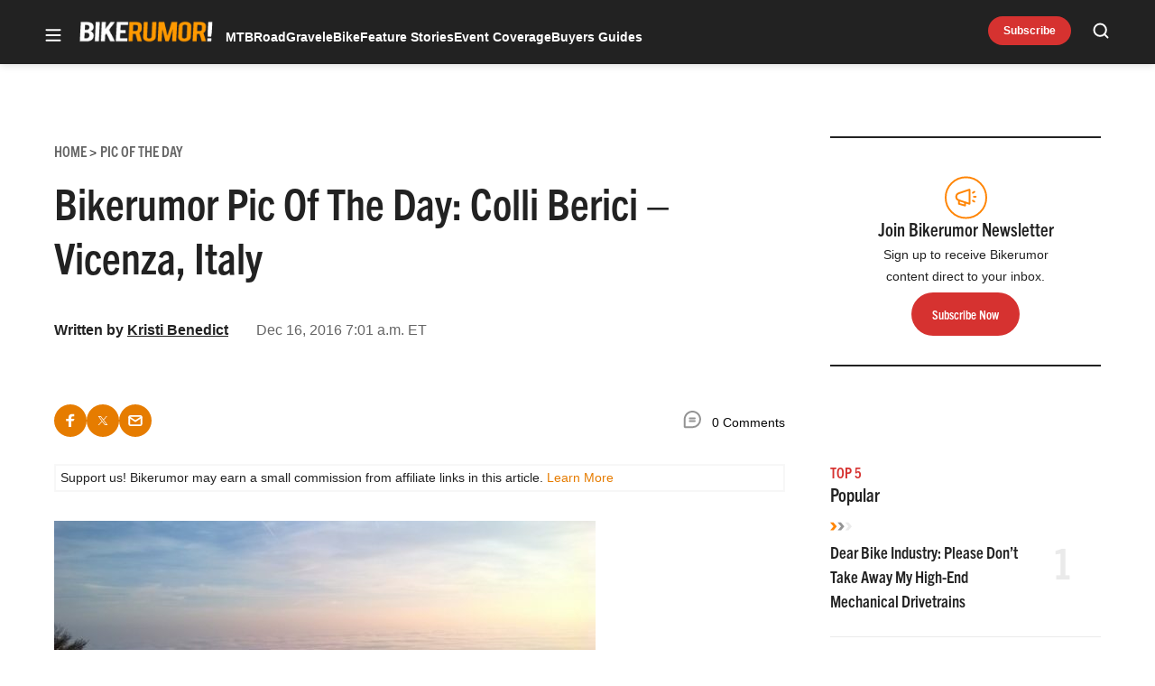

--- FILE ---
content_type: text/html; charset=utf-8
request_url: https://www.google.com/recaptcha/api2/aframe
body_size: 266
content:
<!DOCTYPE HTML><html><head><meta http-equiv="content-type" content="text/html; charset=UTF-8"></head><body><script nonce="rfKOr6MIyv_Fo7WtnmXNcw">/** Anti-fraud and anti-abuse applications only. See google.com/recaptcha */ try{var clients={'sodar':'https://pagead2.googlesyndication.com/pagead/sodar?'};window.addEventListener("message",function(a){try{if(a.source===window.parent){var b=JSON.parse(a.data);var c=clients[b['id']];if(c){var d=document.createElement('img');d.src=c+b['params']+'&rc='+(localStorage.getItem("rc::a")?sessionStorage.getItem("rc::b"):"");window.document.body.appendChild(d);sessionStorage.setItem("rc::e",parseInt(sessionStorage.getItem("rc::e")||0)+1);localStorage.setItem("rc::h",'1769405957676');}}}catch(b){}});window.parent.postMessage("_grecaptcha_ready", "*");}catch(b){}</script></body></html>

--- FILE ---
content_type: application/javascript; charset=utf-8
request_url: https://fundingchoicesmessages.google.com/f/AGSKWxW_tlPW0pCqP4uBhiMxmMquecXEnfWM3FJmTfRZgWx9427sM4_slxoTb1YmCeiHdCUeD1kFwtrKj7CCxEU6JepzbrLrPJOSy5c83WDczzVjQVlz7ayXLUi8ovRewzppdJx5qXu6EThP1Ymo_hpMUYfkonIw6x8ENLFdtt6uN1NYWj6gsiT2WldadR0K/_/adcache./content/ad_/ad-loader-/smalAds./admanager3.
body_size: -1289
content:
window['9698f612-f64a-4f93-a1ad-cbee9b67104f'] = true;